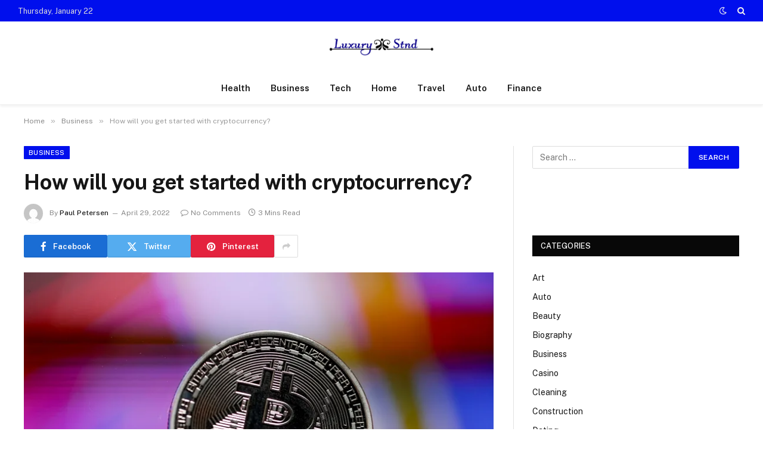

--- FILE ---
content_type: text/html; charset=UTF-8
request_url: https://luxurystnd.com/how-will-you-get-started-with-cryptocurrency/
body_size: 15380
content:

<!DOCTYPE html>
<html lang="en-US" class="s-light site-s-light">

<head>

	<meta charset="UTF-8" />
	<meta name="viewport" content="width=device-width, initial-scale=1" />
	<meta name='robots' content='index, follow, max-image-preview:large, max-snippet:-1, max-video-preview:-1' />
	<style>img:is([sizes="auto" i], [sizes^="auto," i]) { contain-intrinsic-size: 3000px 1500px }</style>
	
	<!-- This site is optimized with the Yoast SEO plugin v26.1.1 - https://yoast.com/wordpress/plugins/seo/ -->
	<title>How will you get started with cryptocurrency? - Luxury Stnd</title><link rel="preload" as="image" imagesrcset="https://luxurystnd.com/wp-content/uploads/2022/04/Untitled1-1.png" imagesizes="(max-width: 788px) 100vw, 788px" /><link rel="preload" as="font" href="https://luxurystnd.com/wp-content/themes/smart-mag/css/icons/fonts/ts-icons.woff2?v3.1" type="font/woff2" crossorigin="anonymous" />
	<link rel="canonical" href="https://luxurystnd.com/how-will-you-get-started-with-cryptocurrency/" />
	<meta property="og:locale" content="en_US" />
	<meta property="og:type" content="article" />
	<meta property="og:title" content="How will you get started with cryptocurrency? - Luxury Stnd" />
	<meta property="og:description" content="Bitpapa is a powerful source for exchanging cryptocurrency that allows users to buy, sell and trade cryptocurrencies. The platform has been meticulously built by a group of experts from the fields of science and technology, economics, and law to make crypto accessible to the general public. In order for everyone to benefit from the freedom," />
	<meta property="og:url" content="https://luxurystnd.com/how-will-you-get-started-with-cryptocurrency/" />
	<meta property="og:site_name" content="Luxury Stnd" />
	<meta property="article:published_time" content="2022-04-29T08:38:23+00:00" />
	<meta property="og:image" content="https://luxurystnd.com/wp-content/uploads/2022/04/Untitled1-1.png" />
	<meta property="og:image:width" content="929" />
	<meta property="og:image:height" content="523" />
	<meta property="og:image:type" content="image/png" />
	<meta name="author" content="Paul Petersen" />
	<meta name="twitter:card" content="summary_large_image" />
	<meta name="twitter:label1" content="Written by" />
	<meta name="twitter:data1" content="Paul Petersen" />
	<meta name="twitter:label2" content="Est. reading time" />
	<meta name="twitter:data2" content="3 minutes" />
	<script type="application/ld+json" class="yoast-schema-graph">{"@context":"https://schema.org","@graph":[{"@type":"WebPage","@id":"https://luxurystnd.com/how-will-you-get-started-with-cryptocurrency/","url":"https://luxurystnd.com/how-will-you-get-started-with-cryptocurrency/","name":"How will you get started with cryptocurrency? - Luxury Stnd","isPartOf":{"@id":"https://luxurystnd.com/#website"},"primaryImageOfPage":{"@id":"https://luxurystnd.com/how-will-you-get-started-with-cryptocurrency/#primaryimage"},"image":{"@id":"https://luxurystnd.com/how-will-you-get-started-with-cryptocurrency/#primaryimage"},"thumbnailUrl":"https://luxurystnd.com/wp-content/uploads/2022/04/Untitled1-1.png","datePublished":"2022-04-29T08:38:23+00:00","author":{"@id":"https://luxurystnd.com/#/schema/person/6810611bbd283958cec662fac9444e87"},"breadcrumb":{"@id":"https://luxurystnd.com/how-will-you-get-started-with-cryptocurrency/#breadcrumb"},"inLanguage":"en-US","potentialAction":[{"@type":"ReadAction","target":["https://luxurystnd.com/how-will-you-get-started-with-cryptocurrency/"]}]},{"@type":"ImageObject","inLanguage":"en-US","@id":"https://luxurystnd.com/how-will-you-get-started-with-cryptocurrency/#primaryimage","url":"https://luxurystnd.com/wp-content/uploads/2022/04/Untitled1-1.png","contentUrl":"https://luxurystnd.com/wp-content/uploads/2022/04/Untitled1-1.png","width":929,"height":523},{"@type":"BreadcrumbList","@id":"https://luxurystnd.com/how-will-you-get-started-with-cryptocurrency/#breadcrumb","itemListElement":[{"@type":"ListItem","position":1,"name":"Home","item":"https://luxurystnd.com/"},{"@type":"ListItem","position":2,"name":"How will you get started with cryptocurrency?"}]},{"@type":"WebSite","@id":"https://luxurystnd.com/#website","url":"https://luxurystnd.com/","name":"Luxury Stnd","description":"General Blog","potentialAction":[{"@type":"SearchAction","target":{"@type":"EntryPoint","urlTemplate":"https://luxurystnd.com/?s={search_term_string}"},"query-input":{"@type":"PropertyValueSpecification","valueRequired":true,"valueName":"search_term_string"}}],"inLanguage":"en-US"},{"@type":"Person","@id":"https://luxurystnd.com/#/schema/person/6810611bbd283958cec662fac9444e87","name":"Paul Petersen","image":{"@type":"ImageObject","inLanguage":"en-US","@id":"https://luxurystnd.com/#/schema/person/image/","url":"https://secure.gravatar.com/avatar/6b0c44aa23526cb7c7cc15d6c4e8e37b649ce4f7b88b1d57c7c0f7fa023dc1ef?s=96&d=mm&r=g","contentUrl":"https://secure.gravatar.com/avatar/6b0c44aa23526cb7c7cc15d6c4e8e37b649ce4f7b88b1d57c7c0f7fa023dc1ef?s=96&d=mm&r=g","caption":"Paul Petersen"},"url":"https://luxurystnd.com/author/paul-petersen/"}]}</script>
	<!-- / Yoast SEO plugin. -->


<link rel='dns-prefetch' href='//fonts.googleapis.com' />
<link rel="alternate" type="application/rss+xml" title="Luxury Stnd &raquo; Feed" href="https://luxurystnd.com/feed/" />
<link rel="alternate" type="application/rss+xml" title="Luxury Stnd &raquo; Comments Feed" href="https://luxurystnd.com/comments/feed/" />
<script type="text/javascript">
/* <![CDATA[ */
window._wpemojiSettings = {"baseUrl":"https:\/\/s.w.org\/images\/core\/emoji\/16.0.1\/72x72\/","ext":".png","svgUrl":"https:\/\/s.w.org\/images\/core\/emoji\/16.0.1\/svg\/","svgExt":".svg","source":{"concatemoji":"https:\/\/luxurystnd.com\/wp-includes\/js\/wp-emoji-release.min.js?ver=6.8.3"}};
/*! This file is auto-generated */
!function(s,n){var o,i,e;function c(e){try{var t={supportTests:e,timestamp:(new Date).valueOf()};sessionStorage.setItem(o,JSON.stringify(t))}catch(e){}}function p(e,t,n){e.clearRect(0,0,e.canvas.width,e.canvas.height),e.fillText(t,0,0);var t=new Uint32Array(e.getImageData(0,0,e.canvas.width,e.canvas.height).data),a=(e.clearRect(0,0,e.canvas.width,e.canvas.height),e.fillText(n,0,0),new Uint32Array(e.getImageData(0,0,e.canvas.width,e.canvas.height).data));return t.every(function(e,t){return e===a[t]})}function u(e,t){e.clearRect(0,0,e.canvas.width,e.canvas.height),e.fillText(t,0,0);for(var n=e.getImageData(16,16,1,1),a=0;a<n.data.length;a++)if(0!==n.data[a])return!1;return!0}function f(e,t,n,a){switch(t){case"flag":return n(e,"\ud83c\udff3\ufe0f\u200d\u26a7\ufe0f","\ud83c\udff3\ufe0f\u200b\u26a7\ufe0f")?!1:!n(e,"\ud83c\udde8\ud83c\uddf6","\ud83c\udde8\u200b\ud83c\uddf6")&&!n(e,"\ud83c\udff4\udb40\udc67\udb40\udc62\udb40\udc65\udb40\udc6e\udb40\udc67\udb40\udc7f","\ud83c\udff4\u200b\udb40\udc67\u200b\udb40\udc62\u200b\udb40\udc65\u200b\udb40\udc6e\u200b\udb40\udc67\u200b\udb40\udc7f");case"emoji":return!a(e,"\ud83e\udedf")}return!1}function g(e,t,n,a){var r="undefined"!=typeof WorkerGlobalScope&&self instanceof WorkerGlobalScope?new OffscreenCanvas(300,150):s.createElement("canvas"),o=r.getContext("2d",{willReadFrequently:!0}),i=(o.textBaseline="top",o.font="600 32px Arial",{});return e.forEach(function(e){i[e]=t(o,e,n,a)}),i}function t(e){var t=s.createElement("script");t.src=e,t.defer=!0,s.head.appendChild(t)}"undefined"!=typeof Promise&&(o="wpEmojiSettingsSupports",i=["flag","emoji"],n.supports={everything:!0,everythingExceptFlag:!0},e=new Promise(function(e){s.addEventListener("DOMContentLoaded",e,{once:!0})}),new Promise(function(t){var n=function(){try{var e=JSON.parse(sessionStorage.getItem(o));if("object"==typeof e&&"number"==typeof e.timestamp&&(new Date).valueOf()<e.timestamp+604800&&"object"==typeof e.supportTests)return e.supportTests}catch(e){}return null}();if(!n){if("undefined"!=typeof Worker&&"undefined"!=typeof OffscreenCanvas&&"undefined"!=typeof URL&&URL.createObjectURL&&"undefined"!=typeof Blob)try{var e="postMessage("+g.toString()+"("+[JSON.stringify(i),f.toString(),p.toString(),u.toString()].join(",")+"));",a=new Blob([e],{type:"text/javascript"}),r=new Worker(URL.createObjectURL(a),{name:"wpTestEmojiSupports"});return void(r.onmessage=function(e){c(n=e.data),r.terminate(),t(n)})}catch(e){}c(n=g(i,f,p,u))}t(n)}).then(function(e){for(var t in e)n.supports[t]=e[t],n.supports.everything=n.supports.everything&&n.supports[t],"flag"!==t&&(n.supports.everythingExceptFlag=n.supports.everythingExceptFlag&&n.supports[t]);n.supports.everythingExceptFlag=n.supports.everythingExceptFlag&&!n.supports.flag,n.DOMReady=!1,n.readyCallback=function(){n.DOMReady=!0}}).then(function(){return e}).then(function(){var e;n.supports.everything||(n.readyCallback(),(e=n.source||{}).concatemoji?t(e.concatemoji):e.wpemoji&&e.twemoji&&(t(e.twemoji),t(e.wpemoji)))}))}((window,document),window._wpemojiSettings);
/* ]]> */
</script>
<style id='wp-emoji-styles-inline-css' type='text/css'>

	img.wp-smiley, img.emoji {
		display: inline !important;
		border: none !important;
		box-shadow: none !important;
		height: 1em !important;
		width: 1em !important;
		margin: 0 0.07em !important;
		vertical-align: -0.1em !important;
		background: none !important;
		padding: 0 !important;
	}
</style>
<link rel='stylesheet' id='wp-block-library-css' href='https://luxurystnd.com/wp-includes/css/dist/block-library/style.min.css?ver=6.8.3' type='text/css' media='all' />
<style id='classic-theme-styles-inline-css' type='text/css'>
/*! This file is auto-generated */
.wp-block-button__link{color:#fff;background-color:#32373c;border-radius:9999px;box-shadow:none;text-decoration:none;padding:calc(.667em + 2px) calc(1.333em + 2px);font-size:1.125em}.wp-block-file__button{background:#32373c;color:#fff;text-decoration:none}
</style>
<style id='global-styles-inline-css' type='text/css'>
:root{--wp--preset--aspect-ratio--square: 1;--wp--preset--aspect-ratio--4-3: 4/3;--wp--preset--aspect-ratio--3-4: 3/4;--wp--preset--aspect-ratio--3-2: 3/2;--wp--preset--aspect-ratio--2-3: 2/3;--wp--preset--aspect-ratio--16-9: 16/9;--wp--preset--aspect-ratio--9-16: 9/16;--wp--preset--color--black: #000000;--wp--preset--color--cyan-bluish-gray: #abb8c3;--wp--preset--color--white: #ffffff;--wp--preset--color--pale-pink: #f78da7;--wp--preset--color--vivid-red: #cf2e2e;--wp--preset--color--luminous-vivid-orange: #ff6900;--wp--preset--color--luminous-vivid-amber: #fcb900;--wp--preset--color--light-green-cyan: #7bdcb5;--wp--preset--color--vivid-green-cyan: #00d084;--wp--preset--color--pale-cyan-blue: #8ed1fc;--wp--preset--color--vivid-cyan-blue: #0693e3;--wp--preset--color--vivid-purple: #9b51e0;--wp--preset--gradient--vivid-cyan-blue-to-vivid-purple: linear-gradient(135deg,rgba(6,147,227,1) 0%,rgb(155,81,224) 100%);--wp--preset--gradient--light-green-cyan-to-vivid-green-cyan: linear-gradient(135deg,rgb(122,220,180) 0%,rgb(0,208,130) 100%);--wp--preset--gradient--luminous-vivid-amber-to-luminous-vivid-orange: linear-gradient(135deg,rgba(252,185,0,1) 0%,rgba(255,105,0,1) 100%);--wp--preset--gradient--luminous-vivid-orange-to-vivid-red: linear-gradient(135deg,rgba(255,105,0,1) 0%,rgb(207,46,46) 100%);--wp--preset--gradient--very-light-gray-to-cyan-bluish-gray: linear-gradient(135deg,rgb(238,238,238) 0%,rgb(169,184,195) 100%);--wp--preset--gradient--cool-to-warm-spectrum: linear-gradient(135deg,rgb(74,234,220) 0%,rgb(151,120,209) 20%,rgb(207,42,186) 40%,rgb(238,44,130) 60%,rgb(251,105,98) 80%,rgb(254,248,76) 100%);--wp--preset--gradient--blush-light-purple: linear-gradient(135deg,rgb(255,206,236) 0%,rgb(152,150,240) 100%);--wp--preset--gradient--blush-bordeaux: linear-gradient(135deg,rgb(254,205,165) 0%,rgb(254,45,45) 50%,rgb(107,0,62) 100%);--wp--preset--gradient--luminous-dusk: linear-gradient(135deg,rgb(255,203,112) 0%,rgb(199,81,192) 50%,rgb(65,88,208) 100%);--wp--preset--gradient--pale-ocean: linear-gradient(135deg,rgb(255,245,203) 0%,rgb(182,227,212) 50%,rgb(51,167,181) 100%);--wp--preset--gradient--electric-grass: linear-gradient(135deg,rgb(202,248,128) 0%,rgb(113,206,126) 100%);--wp--preset--gradient--midnight: linear-gradient(135deg,rgb(2,3,129) 0%,rgb(40,116,252) 100%);--wp--preset--font-size--small: 13px;--wp--preset--font-size--medium: 20px;--wp--preset--font-size--large: 36px;--wp--preset--font-size--x-large: 42px;--wp--preset--spacing--20: 0.44rem;--wp--preset--spacing--30: 0.67rem;--wp--preset--spacing--40: 1rem;--wp--preset--spacing--50: 1.5rem;--wp--preset--spacing--60: 2.25rem;--wp--preset--spacing--70: 3.38rem;--wp--preset--spacing--80: 5.06rem;--wp--preset--shadow--natural: 6px 6px 9px rgba(0, 0, 0, 0.2);--wp--preset--shadow--deep: 12px 12px 50px rgba(0, 0, 0, 0.4);--wp--preset--shadow--sharp: 6px 6px 0px rgba(0, 0, 0, 0.2);--wp--preset--shadow--outlined: 6px 6px 0px -3px rgba(255, 255, 255, 1), 6px 6px rgba(0, 0, 0, 1);--wp--preset--shadow--crisp: 6px 6px 0px rgba(0, 0, 0, 1);}:where(.is-layout-flex){gap: 0.5em;}:where(.is-layout-grid){gap: 0.5em;}body .is-layout-flex{display: flex;}.is-layout-flex{flex-wrap: wrap;align-items: center;}.is-layout-flex > :is(*, div){margin: 0;}body .is-layout-grid{display: grid;}.is-layout-grid > :is(*, div){margin: 0;}:where(.wp-block-columns.is-layout-flex){gap: 2em;}:where(.wp-block-columns.is-layout-grid){gap: 2em;}:where(.wp-block-post-template.is-layout-flex){gap: 1.25em;}:where(.wp-block-post-template.is-layout-grid){gap: 1.25em;}.has-black-color{color: var(--wp--preset--color--black) !important;}.has-cyan-bluish-gray-color{color: var(--wp--preset--color--cyan-bluish-gray) !important;}.has-white-color{color: var(--wp--preset--color--white) !important;}.has-pale-pink-color{color: var(--wp--preset--color--pale-pink) !important;}.has-vivid-red-color{color: var(--wp--preset--color--vivid-red) !important;}.has-luminous-vivid-orange-color{color: var(--wp--preset--color--luminous-vivid-orange) !important;}.has-luminous-vivid-amber-color{color: var(--wp--preset--color--luminous-vivid-amber) !important;}.has-light-green-cyan-color{color: var(--wp--preset--color--light-green-cyan) !important;}.has-vivid-green-cyan-color{color: var(--wp--preset--color--vivid-green-cyan) !important;}.has-pale-cyan-blue-color{color: var(--wp--preset--color--pale-cyan-blue) !important;}.has-vivid-cyan-blue-color{color: var(--wp--preset--color--vivid-cyan-blue) !important;}.has-vivid-purple-color{color: var(--wp--preset--color--vivid-purple) !important;}.has-black-background-color{background-color: var(--wp--preset--color--black) !important;}.has-cyan-bluish-gray-background-color{background-color: var(--wp--preset--color--cyan-bluish-gray) !important;}.has-white-background-color{background-color: var(--wp--preset--color--white) !important;}.has-pale-pink-background-color{background-color: var(--wp--preset--color--pale-pink) !important;}.has-vivid-red-background-color{background-color: var(--wp--preset--color--vivid-red) !important;}.has-luminous-vivid-orange-background-color{background-color: var(--wp--preset--color--luminous-vivid-orange) !important;}.has-luminous-vivid-amber-background-color{background-color: var(--wp--preset--color--luminous-vivid-amber) !important;}.has-light-green-cyan-background-color{background-color: var(--wp--preset--color--light-green-cyan) !important;}.has-vivid-green-cyan-background-color{background-color: var(--wp--preset--color--vivid-green-cyan) !important;}.has-pale-cyan-blue-background-color{background-color: var(--wp--preset--color--pale-cyan-blue) !important;}.has-vivid-cyan-blue-background-color{background-color: var(--wp--preset--color--vivid-cyan-blue) !important;}.has-vivid-purple-background-color{background-color: var(--wp--preset--color--vivid-purple) !important;}.has-black-border-color{border-color: var(--wp--preset--color--black) !important;}.has-cyan-bluish-gray-border-color{border-color: var(--wp--preset--color--cyan-bluish-gray) !important;}.has-white-border-color{border-color: var(--wp--preset--color--white) !important;}.has-pale-pink-border-color{border-color: var(--wp--preset--color--pale-pink) !important;}.has-vivid-red-border-color{border-color: var(--wp--preset--color--vivid-red) !important;}.has-luminous-vivid-orange-border-color{border-color: var(--wp--preset--color--luminous-vivid-orange) !important;}.has-luminous-vivid-amber-border-color{border-color: var(--wp--preset--color--luminous-vivid-amber) !important;}.has-light-green-cyan-border-color{border-color: var(--wp--preset--color--light-green-cyan) !important;}.has-vivid-green-cyan-border-color{border-color: var(--wp--preset--color--vivid-green-cyan) !important;}.has-pale-cyan-blue-border-color{border-color: var(--wp--preset--color--pale-cyan-blue) !important;}.has-vivid-cyan-blue-border-color{border-color: var(--wp--preset--color--vivid-cyan-blue) !important;}.has-vivid-purple-border-color{border-color: var(--wp--preset--color--vivid-purple) !important;}.has-vivid-cyan-blue-to-vivid-purple-gradient-background{background: var(--wp--preset--gradient--vivid-cyan-blue-to-vivid-purple) !important;}.has-light-green-cyan-to-vivid-green-cyan-gradient-background{background: var(--wp--preset--gradient--light-green-cyan-to-vivid-green-cyan) !important;}.has-luminous-vivid-amber-to-luminous-vivid-orange-gradient-background{background: var(--wp--preset--gradient--luminous-vivid-amber-to-luminous-vivid-orange) !important;}.has-luminous-vivid-orange-to-vivid-red-gradient-background{background: var(--wp--preset--gradient--luminous-vivid-orange-to-vivid-red) !important;}.has-very-light-gray-to-cyan-bluish-gray-gradient-background{background: var(--wp--preset--gradient--very-light-gray-to-cyan-bluish-gray) !important;}.has-cool-to-warm-spectrum-gradient-background{background: var(--wp--preset--gradient--cool-to-warm-spectrum) !important;}.has-blush-light-purple-gradient-background{background: var(--wp--preset--gradient--blush-light-purple) !important;}.has-blush-bordeaux-gradient-background{background: var(--wp--preset--gradient--blush-bordeaux) !important;}.has-luminous-dusk-gradient-background{background: var(--wp--preset--gradient--luminous-dusk) !important;}.has-pale-ocean-gradient-background{background: var(--wp--preset--gradient--pale-ocean) !important;}.has-electric-grass-gradient-background{background: var(--wp--preset--gradient--electric-grass) !important;}.has-midnight-gradient-background{background: var(--wp--preset--gradient--midnight) !important;}.has-small-font-size{font-size: var(--wp--preset--font-size--small) !important;}.has-medium-font-size{font-size: var(--wp--preset--font-size--medium) !important;}.has-large-font-size{font-size: var(--wp--preset--font-size--large) !important;}.has-x-large-font-size{font-size: var(--wp--preset--font-size--x-large) !important;}
:where(.wp-block-post-template.is-layout-flex){gap: 1.25em;}:where(.wp-block-post-template.is-layout-grid){gap: 1.25em;}
:where(.wp-block-columns.is-layout-flex){gap: 2em;}:where(.wp-block-columns.is-layout-grid){gap: 2em;}
:root :where(.wp-block-pullquote){font-size: 1.5em;line-height: 1.6;}
</style>
<link rel='stylesheet' id='smartmag-core-css' href='https://luxurystnd.com/wp-content/themes/smart-mag/style.css?ver=10.2.1' type='text/css' media='all' />
<style id='smartmag-core-inline-css' type='text/css'>
:root { --c-main: #000fed;
--c-main-rgb: 0,15,237; }
.smart-head-main { --c-shadow: rgba(0,0,0,0.05); }
.smart-head-main .smart-head-top { --head-h: 36px; background-color: var(--c-main); }
.smart-head-main .smart-head-mid { --head-h: 85px; }
.smart-head-main .smart-head-bot { border-top-width: 0px; }
.s-light .navigation { --c-nav-blip: #353535; }
.s-dark .navigation-small { --c-nav: rgba(255,255,255,0.92); --c-nav-hov: #fff; }
.smart-head-main .spc-social { --c-spc-social: #fff; --c-spc-social-hov: #f2f2f2; }
.smart-head-main .search-icon:hover { color: #f2f2f2; }
.smart-head-main .scheme-switcher a:hover { color: #f2f2f2; }


</style>
<link rel='stylesheet' id='smartmag-fonts-css' href='https://fonts.googleapis.com/css?family=Public+Sans%3A400%2C400i%2C500%2C600%2C700' type='text/css' media='all' />
<link rel='stylesheet' id='smartmag-magnific-popup-css' href='https://luxurystnd.com/wp-content/themes/smart-mag/css/lightbox.css?ver=10.2.1' type='text/css' media='all' />
<link rel='stylesheet' id='smartmag-icons-css' href='https://luxurystnd.com/wp-content/themes/smart-mag/css/icons/icons.css?ver=10.2.1' type='text/css' media='all' />
<script type="text/javascript" id="smartmag-lazy-inline-js-after">
/* <![CDATA[ */
/**
 * @copyright ThemeSphere
 * @preserve
 */
var BunyadLazy={};BunyadLazy.load=function(){function a(e,n){var t={};e.dataset.bgset&&e.dataset.sizes?(t.sizes=e.dataset.sizes,t.srcset=e.dataset.bgset):t.src=e.dataset.bgsrc,function(t){var a=t.dataset.ratio;if(0<a){const e=t.parentElement;if(e.classList.contains("media-ratio")){const n=e.style;n.getPropertyValue("--a-ratio")||(n.paddingBottom=100/a+"%")}}}(e);var a,o=document.createElement("img");for(a in o.onload=function(){var t="url('"+(o.currentSrc||o.src)+"')",a=e.style;a.backgroundImage!==t&&requestAnimationFrame(()=>{a.backgroundImage=t,n&&n()}),o.onload=null,o.onerror=null,o=null},o.onerror=o.onload,t)o.setAttribute(a,t[a]);o&&o.complete&&0<o.naturalWidth&&o.onload&&o.onload()}function e(t){t.dataset.loaded||a(t,()=>{document.dispatchEvent(new Event("lazyloaded")),t.dataset.loaded=1})}function n(t){"complete"===document.readyState?t():window.addEventListener("load",t)}return{initEarly:function(){var t,a=()=>{document.querySelectorAll(".img.bg-cover:not(.lazyload)").forEach(e)};"complete"!==document.readyState?(t=setInterval(a,150),n(()=>{a(),clearInterval(t)})):a()},callOnLoad:n,initBgImages:function(t){t&&n(()=>{document.querySelectorAll(".img.bg-cover").forEach(e)})},bgLoad:a}}(),BunyadLazy.load.initEarly();
/* ]]> */
</script>
<script type="text/javascript" src="https://luxurystnd.com/wp-includes/js/jquery/jquery.min.js?ver=3.7.1" id="jquery-core-js"></script>
<script type="text/javascript" src="https://luxurystnd.com/wp-includes/js/jquery/jquery-migrate.min.js?ver=3.4.1" id="jquery-migrate-js"></script>
<link rel="https://api.w.org/" href="https://luxurystnd.com/wp-json/" /><link rel="alternate" title="JSON" type="application/json" href="https://luxurystnd.com/wp-json/wp/v2/posts/7226" /><link rel="EditURI" type="application/rsd+xml" title="RSD" href="https://luxurystnd.com/xmlrpc.php?rsd" />
<meta name="generator" content="WordPress 6.8.3" />
<link rel='shortlink' href='https://luxurystnd.com/?p=7226' />
<link rel="alternate" title="oEmbed (JSON)" type="application/json+oembed" href="https://luxurystnd.com/wp-json/oembed/1.0/embed?url=https%3A%2F%2Fluxurystnd.com%2Fhow-will-you-get-started-with-cryptocurrency%2F" />
<link rel="alternate" title="oEmbed (XML)" type="text/xml+oembed" href="https://luxurystnd.com/wp-json/oembed/1.0/embed?url=https%3A%2F%2Fluxurystnd.com%2Fhow-will-you-get-started-with-cryptocurrency%2F&#038;format=xml" />

		<script>
		var BunyadSchemeKey = 'bunyad-scheme';
		(() => {
			const d = document.documentElement;
			const c = d.classList;
			var scheme = localStorage.getItem(BunyadSchemeKey);
			
			if (scheme) {
				d.dataset.origClass = c;
				scheme === 'dark' ? c.remove('s-light', 'site-s-light') : c.remove('s-dark', 'site-s-dark');
				c.add('site-s-' + scheme, 's-' + scheme);
			}
		})();
		</script>
		<meta name="generator" content="Elementor 3.28.3; features: additional_custom_breakpoints, e_local_google_fonts; settings: css_print_method-external, google_font-enabled, font_display-auto">
			<style>
				.e-con.e-parent:nth-of-type(n+4):not(.e-lazyloaded):not(.e-no-lazyload),
				.e-con.e-parent:nth-of-type(n+4):not(.e-lazyloaded):not(.e-no-lazyload) * {
					background-image: none !important;
				}
				@media screen and (max-height: 1024px) {
					.e-con.e-parent:nth-of-type(n+3):not(.e-lazyloaded):not(.e-no-lazyload),
					.e-con.e-parent:nth-of-type(n+3):not(.e-lazyloaded):not(.e-no-lazyload) * {
						background-image: none !important;
					}
				}
				@media screen and (max-height: 640px) {
					.e-con.e-parent:nth-of-type(n+2):not(.e-lazyloaded):not(.e-no-lazyload),
					.e-con.e-parent:nth-of-type(n+2):not(.e-lazyloaded):not(.e-no-lazyload) * {
						background-image: none !important;
					}
				}
			</style>
			<link rel="icon" href="https://luxurystnd.com/wp-content/uploads/2019/09/cropped-luxury-stnd-f-32x32.png" sizes="32x32" />
<link rel="icon" href="https://luxurystnd.com/wp-content/uploads/2019/09/cropped-luxury-stnd-f-192x192.png" sizes="192x192" />
<link rel="apple-touch-icon" href="https://luxurystnd.com/wp-content/uploads/2019/09/cropped-luxury-stnd-f-180x180.png" />
<meta name="msapplication-TileImage" content="https://luxurystnd.com/wp-content/uploads/2019/09/cropped-luxury-stnd-f-270x270.png" />


</head>

<body class="wp-singular post-template-default single single-post postid-7226 single-format-standard wp-theme-smart-mag right-sidebar post-layout-modern post-cat-2 has-lb has-lb-sm ts-img-hov-fade has-sb-sep layout-normal elementor-default elementor-kit-8349">



<div class="main-wrap">

	
<div class="off-canvas-backdrop"></div>
<div class="mobile-menu-container off-canvas hide-menu-lg" id="off-canvas">

	<div class="off-canvas-head">
		<a href="#" class="close">
			<span class="visuallyhidden">Close Menu</span>
			<i class="tsi tsi-times"></i>
		</a>

		<div class="ts-logo">
					</div>
	</div>

	<div class="off-canvas-content">

		
			<ul id="menu-top" class="mobile-menu"><li id="menu-item-8378" class="menu-item menu-item-type-post_type menu-item-object-page menu-item-home menu-item-8378"><a href="https://luxurystnd.com/">Home</a></li>
<li id="menu-item-8380" class="menu-item menu-item-type-post_type menu-item-object-page menu-item-8380"><a href="https://luxurystnd.com/contact-us/">Contact Us</a></li>
<li id="menu-item-8379" class="menu-item menu-item-type-post_type menu-item-object-page menu-item-8379"><a href="https://luxurystnd.com/about-us/">About us</a></li>
</ul>
		
		
		
		<div class="spc-social-block spc-social spc-social-b smart-head-social">
		
			
				<a href="#" class="link service s-facebook" target="_blank" rel="nofollow noopener">
					<i class="icon tsi tsi-facebook"></i>					<span class="visuallyhidden">Facebook</span>
				</a>
									
			
				<a href="#" class="link service s-twitter" target="_blank" rel="nofollow noopener">
					<i class="icon tsi tsi-twitter"></i>					<span class="visuallyhidden">X (Twitter)</span>
				</a>
									
			
				<a href="#" class="link service s-instagram" target="_blank" rel="nofollow noopener">
					<i class="icon tsi tsi-instagram"></i>					<span class="visuallyhidden">Instagram</span>
				</a>
									
			
		</div>

		
	</div>

</div>
<div class="smart-head smart-head-a smart-head-main" id="smart-head">
	
	<div class="smart-head-row smart-head-top s-dark smart-head-row-full">

		<div class="inner full">

							
				<div class="items items-left ">
				
<span class="h-date">
	Thursday, January 22</span>				</div>

							
				<div class="items items-center empty">
								</div>

							
				<div class="items items-right ">
				
<div class="scheme-switcher has-icon-only">
	<a href="#" class="toggle is-icon toggle-dark" title="Switch to Dark Design - easier on eyes.">
		<i class="icon tsi tsi-moon"></i>
	</a>
	<a href="#" class="toggle is-icon toggle-light" title="Switch to Light Design.">
		<i class="icon tsi tsi-bright"></i>
	</a>
</div>

	<a href="#" class="search-icon has-icon-only is-icon" title="Search">
		<i class="tsi tsi-search"></i>
	</a>

				</div>

						
		</div>
	</div>

	
	<div class="smart-head-row smart-head-mid smart-head-row-3 is-light smart-head-row-full">

		<div class="inner full">

							
				<div class="items items-left empty">
								</div>

							
				<div class="items items-center ">
					<a href="https://luxurystnd.com/" title="Luxury Stnd" rel="home" class="logo-link ts-logo logo-is-image">
		<span>
			
				
					<img src="https://luxurystnd.com/wp-content/uploads/2019/09/luxury-stnd.png" class="logo-image" alt="Luxury Stnd" width="903" height="280"/>
									 
					</span>
	</a>				</div>

							
				<div class="items items-right empty">
								</div>

						
		</div>
	</div>

	
	<div class="smart-head-row smart-head-bot smart-head-row-3 is-light has-center-nav smart-head-row-full">

		<div class="inner full">

							
				<div class="items items-left empty">
								</div>

							
				<div class="items items-center ">
					<div class="nav-wrap">
		<nav class="navigation navigation-main nav-hov-a">
			<ul id="menu-home" class="menu"><li id="menu-item-8371" class="menu-item menu-item-type-taxonomy menu-item-object-category menu-cat-4 menu-item-8371"><a href="https://luxurystnd.com/category/health/">Health</a></li>
<li id="menu-item-8372" class="menu-item menu-item-type-taxonomy menu-item-object-category current-post-ancestor current-menu-parent current-post-parent menu-cat-2 menu-item-8372"><a href="https://luxurystnd.com/category/business/">Business</a></li>
<li id="menu-item-8373" class="menu-item menu-item-type-taxonomy menu-item-object-category menu-cat-3 menu-item-8373"><a href="https://luxurystnd.com/category/tech/">Tech</a></li>
<li id="menu-item-8370" class="menu-item menu-item-type-taxonomy menu-item-object-category menu-cat-6 menu-item-8370"><a href="https://luxurystnd.com/category/home/">Home</a></li>
<li id="menu-item-8374" class="menu-item menu-item-type-taxonomy menu-item-object-category menu-cat-5 menu-item-8374"><a href="https://luxurystnd.com/category/travel/">Travel</a></li>
<li id="menu-item-8375" class="menu-item menu-item-type-taxonomy menu-item-object-category menu-cat-94 menu-item-8375"><a href="https://luxurystnd.com/category/auto/">Auto</a></li>
<li id="menu-item-8376" class="menu-item menu-item-type-taxonomy menu-item-object-category menu-cat-130 menu-item-8376"><a href="https://luxurystnd.com/category/finance/">Finance</a></li>
</ul>		</nav>
	</div>
				</div>

							
				<div class="items items-right empty">
								</div>

						
		</div>
	</div>

	</div>
<div class="smart-head smart-head-a smart-head-mobile" id="smart-head-mobile" data-sticky="mid" data-sticky-type="smart" data-sticky-full>
	
	<div class="smart-head-row smart-head-mid smart-head-row-3 is-light smart-head-row-full">

		<div class="inner wrap">

							
				<div class="items items-left empty">
								</div>

							
				<div class="items items-center ">
					<a href="https://luxurystnd.com/" title="Luxury Stnd" rel="home" class="logo-link ts-logo logo-is-image">
		<span>
			
				
					<img src="https://luxurystnd.com/wp-content/uploads/2019/09/luxury-stnd.png" class="logo-image" alt="Luxury Stnd" width="903" height="280"/>
									 
					</span>
	</a>				</div>

							
				<div class="items items-right ">
				
<div class="scheme-switcher has-icon-only">
	<a href="#" class="toggle is-icon toggle-dark" title="Switch to Dark Design - easier on eyes.">
		<i class="icon tsi tsi-moon"></i>
	</a>
	<a href="#" class="toggle is-icon toggle-light" title="Switch to Light Design.">
		<i class="icon tsi tsi-bright"></i>
	</a>
</div>

	<a href="#" class="search-icon has-icon-only is-icon" title="Search">
		<i class="tsi tsi-search"></i>
	</a>

				</div>

						
		</div>
	</div>

	</div>
<nav class="breadcrumbs is-full-width breadcrumbs-a" id="breadcrumb"><div class="inner ts-contain "><span><a href="https://luxurystnd.com/"><span>Home</span></a></span><span class="delim">&raquo;</span><span><a href="https://luxurystnd.com/category/business/"><span>Business</span></a></span><span class="delim">&raquo;</span><span class="current">How will you get started with cryptocurrency?</span></div></nav>
<div class="main ts-contain cf right-sidebar">
	
		

<div class="ts-row">
	<div class="col-8 main-content s-post-contain">

					<div class="the-post-header s-head-modern s-head-modern-a">
	<div class="post-meta post-meta-a post-meta-left post-meta-single has-below"><div class="post-meta-items meta-above"><span class="meta-item cat-labels">
						
						<a href="https://luxurystnd.com/category/business/" class="category term-color-2" rel="category">Business</a>
					</span>
					</div><h1 class="is-title post-title">How will you get started with cryptocurrency?</h1><div class="post-meta-items meta-below has-author-img"><span class="meta-item post-author has-img"><img alt='Paul Petersen' src='https://secure.gravatar.com/avatar/6b0c44aa23526cb7c7cc15d6c4e8e37b649ce4f7b88b1d57c7c0f7fa023dc1ef?s=32&#038;d=mm&#038;r=g' srcset='https://secure.gravatar.com/avatar/6b0c44aa23526cb7c7cc15d6c4e8e37b649ce4f7b88b1d57c7c0f7fa023dc1ef?s=64&#038;d=mm&#038;r=g 2x' class='avatar avatar-32 photo' height='32' width='32' decoding='async'/><span class="by">By</span> <a href="https://luxurystnd.com/author/paul-petersen/" title="Posts by Paul Petersen" rel="author">Paul Petersen</a></span><span class="meta-item has-next-icon date"><time class="post-date" datetime="2022-04-29T08:38:23+00:00">April 29, 2022</time></span><span class="has-next-icon meta-item comments has-icon"><a href="https://luxurystnd.com/how-will-you-get-started-with-cryptocurrency/#respond"><i class="tsi tsi-comment-o"></i>No Comments</a></span><span class="meta-item read-time has-icon"><i class="tsi tsi-clock"></i>3 Mins Read</span></div></div>
	<div class="post-share post-share-b spc-social-colors  post-share-b1">

				
		
				
			<a href="https://www.facebook.com/sharer.php?u=https%3A%2F%2Fluxurystnd.com%2Fhow-will-you-get-started-with-cryptocurrency%2F" class="cf service s-facebook service-lg" 
				title="Share on Facebook" target="_blank" rel="nofollow noopener">
				<i class="tsi tsi-facebook"></i>
				<span class="label">Facebook</span>
							</a>
				
				
			<a href="https://twitter.com/intent/tweet?url=https%3A%2F%2Fluxurystnd.com%2Fhow-will-you-get-started-with-cryptocurrency%2F&#038;text=How%20will%20you%20get%20started%20with%20cryptocurrency%3F" class="cf service s-twitter service-lg" 
				title="Share on X (Twitter)" target="_blank" rel="nofollow noopener">
				<i class="tsi tsi-twitter"></i>
				<span class="label">Twitter</span>
							</a>
				
				
			<a href="https://pinterest.com/pin/create/button/?url=https%3A%2F%2Fluxurystnd.com%2Fhow-will-you-get-started-with-cryptocurrency%2F&#038;media=https%3A%2F%2Fluxurystnd.com%2Fwp-content%2Fuploads%2F2022%2F04%2FUntitled1-1.png&#038;description=How%20will%20you%20get%20started%20with%20cryptocurrency%3F" class="cf service s-pinterest service-lg" 
				title="Share on Pinterest" target="_blank" rel="nofollow noopener">
				<i class="tsi tsi-pinterest"></i>
				<span class="label">Pinterest</span>
							</a>
				
				
			<a href="https://www.linkedin.com/shareArticle?mini=true&#038;url=https%3A%2F%2Fluxurystnd.com%2Fhow-will-you-get-started-with-cryptocurrency%2F" class="cf service s-linkedin service-sm" 
				title="Share on LinkedIn" target="_blank" rel="nofollow noopener">
				<i class="tsi tsi-linkedin"></i>
				<span class="label">LinkedIn</span>
							</a>
				
				
			<a href="https://www.tumblr.com/share/link?url=https%3A%2F%2Fluxurystnd.com%2Fhow-will-you-get-started-with-cryptocurrency%2F&#038;name=How%20will%20you%20get%20started%20with%20cryptocurrency%3F" class="cf service s-tumblr service-sm" 
				title="Share on Tumblr" target="_blank" rel="nofollow noopener">
				<i class="tsi tsi-tumblr"></i>
				<span class="label">Tumblr</span>
							</a>
				
				
			<a href="mailto:?subject=How%20will%20you%20get%20started%20with%20cryptocurrency%3F&#038;body=https%3A%2F%2Fluxurystnd.com%2Fhow-will-you-get-started-with-cryptocurrency%2F" class="cf service s-email service-sm" 
				title="Share via Email" target="_blank" rel="nofollow noopener">
				<i class="tsi tsi-envelope-o"></i>
				<span class="label">Email</span>
							</a>
				
		
				
					<a href="#" class="show-more" title="Show More Social Sharing"><i class="tsi tsi-share"></i></a>
		
				
	</div>

	
	
</div>		
					<div class="single-featured">	
	<div class="featured">
				
			<a href="https://luxurystnd.com/wp-content/uploads/2022/04/Untitled1-1.png" class="image-link media-ratio ar-bunyad-main" title="How will you get started with cryptocurrency?"><img width="788" height="515" src="https://luxurystnd.com/wp-content/uploads/2022/04/Untitled1-1.png" class="attachment-bunyad-main size-bunyad-main no-lazy skip-lazy wp-post-image" alt="" sizes="(max-width: 788px) 100vw, 788px" title="How will you get started with cryptocurrency?" decoding="async" /></a>		
						
			</div>

	</div>
		
		<div class="the-post s-post-modern">

			<article id="post-7226" class="post-7226 post type-post status-publish format-standard has-post-thumbnail category-business">
				
<div class="post-content-wrap has-share-float">
						<div class="post-share-float share-float-b is-hidden spc-social-colors spc-social-colored">
	<div class="inner">
					<span class="share-text">Share</span>
		
		<div class="services">
					
				
			<a href="https://www.facebook.com/sharer.php?u=https%3A%2F%2Fluxurystnd.com%2Fhow-will-you-get-started-with-cryptocurrency%2F" class="cf service s-facebook" target="_blank" title="Facebook" rel="nofollow noopener">
				<i class="tsi tsi-facebook"></i>
				<span class="label">Facebook</span>

							</a>
				
				
			<a href="https://twitter.com/intent/tweet?url=https%3A%2F%2Fluxurystnd.com%2Fhow-will-you-get-started-with-cryptocurrency%2F&text=How%20will%20you%20get%20started%20with%20cryptocurrency%3F" class="cf service s-twitter" target="_blank" title="Twitter" rel="nofollow noopener">
				<i class="tsi tsi-twitter"></i>
				<span class="label">Twitter</span>

							</a>
				
				
			<a href="https://www.linkedin.com/shareArticle?mini=true&url=https%3A%2F%2Fluxurystnd.com%2Fhow-will-you-get-started-with-cryptocurrency%2F" class="cf service s-linkedin" target="_blank" title="LinkedIn" rel="nofollow noopener">
				<i class="tsi tsi-linkedin"></i>
				<span class="label">LinkedIn</span>

							</a>
				
				
			<a href="https://pinterest.com/pin/create/button/?url=https%3A%2F%2Fluxurystnd.com%2Fhow-will-you-get-started-with-cryptocurrency%2F&media=https%3A%2F%2Fluxurystnd.com%2Fwp-content%2Fuploads%2F2022%2F04%2FUntitled1-1.png&description=How%20will%20you%20get%20started%20with%20cryptocurrency%3F" class="cf service s-pinterest" target="_blank" title="Pinterest" rel="nofollow noopener">
				<i class="tsi tsi-pinterest-p"></i>
				<span class="label">Pinterest</span>

							</a>
				
				
			<a href="mailto:?subject=How%20will%20you%20get%20started%20with%20cryptocurrency%3F&body=https%3A%2F%2Fluxurystnd.com%2Fhow-will-you-get-started-with-cryptocurrency%2F" class="cf service s-email" target="_blank" title="Email" rel="nofollow noopener">
				<i class="tsi tsi-envelope-o"></i>
				<span class="label">Email</span>

							</a>
				
		
					
		</div>
	</div>		
</div>
			
	<div class="post-content cf entry-content content-spacious">

		
				
		<p>Bitpapa is a powerful source for exchanging cryptocurrency that allows users to buy, sell and trade cryptocurrencies. The platform has been meticulously built by a group of experts from the fields of science and technology, economics, and law to make crypto accessible to the general public. In order for everyone to benefit from the freedom, transparency, and compliance they represent. <a href="https://bitpapa.com/"><strong>https://bitpapa.com/</strong></a>  can be used on both PC and mobile devices to store your coins.</p>
<p><strong>Why did you go with bitpapa?</strong></p>
<p>Bitpapa has several features and benefits, including:</p>
<ul>
<li>The list is constantly increasing in cryptocurrencies. Bitpapa is committed to updating new listings for all the most outstanding coins.</li>
<li>Speed ​​– Signing up for a bitpapa account takes only a few minutes, and you can start trading in seconds.</li>
<li>No hidden fees or costs</li>
<li>There are various payment options.</li>
<li>It has a highly secure wallet for storing your coins as well as sending or receiving payments.</li>
<li>Bitpapa is a fully licensed service. regulated by the government and according to the law</li>
<li>This site offers two-factor authentication (2FA) so you can stored securely in your offline wallet.</li>
<li>Customer service and exchanges are accessible in various languages.</li>
<li>You can trade anytime, anywhere with the platform available for desktop, Android, and iOS.</li>
</ul>
<p><strong>How will you get started with bitpapa online crypto platform?</strong></p>
<p><strong>Create an account:</strong></p>
<p>To create a unique account, just fill out the registration form. Then, just click the &#8220;start&#8221; button in the top right corner of the <a href="https://bitpapa.com/buy">website</a>.</p>
<p>Click &#8220;Create Account&#8221; after checking the box to indicate that you are over 18 and agree to the terms of the agreement, including the privacy statement. After that, you will receive an email with a link that you must click to verify your email account. Next, you will be taken to a screen where you have to enter your phone number. Next, enter the OTP you should have received by SMS after pressing the &#8220;Send Code&#8221; button. Finally, you have successfully created your bitpapa username when selecting &#8220;Confirm.&#8221;</p>
<p><strong>Verify your identity:</strong></p>
<p>You will need to verify your identity before you can exchange bitcoins, which only takes a few seconds. In your user profile, click the &#8220;Start Authentication Process&#8221; button, type your location, and click &#8220;Next.&#8221;</p>
<p>Then select your country and the type of ID you want to use for verification. Next, click “Continue on Your Phone” to take a picture using your phone, then click “Confirm and Continue.” make sure your webcam can see your face, then click “Submit” and complete the instructions on the screen. The identity verification process must be completed. It usually takes a few minutes.</p>
<p><strong>Add money to your account:</strong></p>
<p>After your registration has been verified, you can buy cryptocurrencies directly to someone&#8217;s credit or debit account. To do this, log in and go to the top right of the screen to the &#8220;Submit&#8221; button, which will display various deposit options. If you select SEPA, you will receive the necessary information for bank transfer. After that, go to your internet transactions and set up an exchange using bitpapa bank account information.</p>

				
		
		
		
	</div>
</div>
	
			</article>

			
	
	<div class="post-share-bot">
		<span class="info">Share.</span>
		
		<span class="share-links spc-social spc-social-colors spc-social-bg">

			
			
				<a href="https://www.facebook.com/sharer.php?u=https%3A%2F%2Fluxurystnd.com%2Fhow-will-you-get-started-with-cryptocurrency%2F" class="service s-facebook tsi tsi-facebook" 
					title="Share on Facebook" target="_blank" rel="nofollow noopener">
					<span class="visuallyhidden">Facebook</span>

									</a>
					
			
				<a href="https://twitter.com/intent/tweet?url=https%3A%2F%2Fluxurystnd.com%2Fhow-will-you-get-started-with-cryptocurrency%2F&#038;text=How%20will%20you%20get%20started%20with%20cryptocurrency%3F" class="service s-twitter tsi tsi-twitter" 
					title="Share on X (Twitter)" target="_blank" rel="nofollow noopener">
					<span class="visuallyhidden">Twitter</span>

									</a>
					
			
				<a href="https://pinterest.com/pin/create/button/?url=https%3A%2F%2Fluxurystnd.com%2Fhow-will-you-get-started-with-cryptocurrency%2F&#038;media=https%3A%2F%2Fluxurystnd.com%2Fwp-content%2Fuploads%2F2022%2F04%2FUntitled1-1.png&#038;description=How%20will%20you%20get%20started%20with%20cryptocurrency%3F" class="service s-pinterest tsi tsi-pinterest" 
					title="Share on Pinterest" target="_blank" rel="nofollow noopener">
					<span class="visuallyhidden">Pinterest</span>

									</a>
					
			
				<a href="https://www.linkedin.com/shareArticle?mini=true&#038;url=https%3A%2F%2Fluxurystnd.com%2Fhow-will-you-get-started-with-cryptocurrency%2F" class="service s-linkedin tsi tsi-linkedin" 
					title="Share on LinkedIn" target="_blank" rel="nofollow noopener">
					<span class="visuallyhidden">LinkedIn</span>

									</a>
					
			
				<a href="https://www.tumblr.com/share/link?url=https%3A%2F%2Fluxurystnd.com%2Fhow-will-you-get-started-with-cryptocurrency%2F&#038;name=How%20will%20you%20get%20started%20with%20cryptocurrency%3F" class="service s-tumblr tsi tsi-tumblr" 
					title="Share on Tumblr" target="_blank" rel="nofollow noopener">
					<span class="visuallyhidden">Tumblr</span>

									</a>
					
			
				<a href="mailto:?subject=How%20will%20you%20get%20started%20with%20cryptocurrency%3F&#038;body=https%3A%2F%2Fluxurystnd.com%2Fhow-will-you-get-started-with-cryptocurrency%2F" class="service s-email tsi tsi-envelope-o" 
					title="Share via Email" target="_blank" rel="nofollow noopener">
					<span class="visuallyhidden">Email</span>

									</a>
					
			
			
		</span>
	</div>
	



	<div class="author-box">
		<section class="author-info">

	<img alt='' src='https://secure.gravatar.com/avatar/6b0c44aa23526cb7c7cc15d6c4e8e37b649ce4f7b88b1d57c7c0f7fa023dc1ef?s=95&#038;d=mm&#038;r=g' srcset='https://secure.gravatar.com/avatar/6b0c44aa23526cb7c7cc15d6c4e8e37b649ce4f7b88b1d57c7c0f7fa023dc1ef?s=190&#038;d=mm&#038;r=g 2x' class='avatar avatar-95 photo' height='95' width='95' decoding='async'/>	
	<div class="description">
		<a href="https://luxurystnd.com/author/paul-petersen/" title="Posts by Paul Petersen" rel="author">Paul Petersen</a>		
		<ul class="social-icons">
				</ul>
		
		<p class="bio"></p>
	</div>
	
</section>	</div>


	<section class="related-posts">
							
							
				<div class="block-head block-head-ac block-head-a block-head-a1 is-left">

					<h4 class="heading">Related <span class="color">Posts</span></h4>					
									</div>
				
			
				<section class="block-wrap block-grid cols-gap-sm mb-none" data-id="1">

				
			<div class="block-content">
					
	<div class="loop loop-grid loop-grid-sm grid grid-3 md:grid-2 xs:grid-1">

					
<article class="l-post grid-post grid-sm-post">

	
			<div class="media">

		
			<a href="https://luxurystnd.com/avoid-regret-budget-wedding-venues-pitfalls/" class="image-link media-ratio ratio-16-9" title="Avoid Regret: Budget Wedding Venues Pitfalls"><span data-bgsrc="https://luxurystnd.com/wp-content/uploads/2025/12/Bride-Groom-Wedding-Reception-Garden-Showcase-Gown-Suit-450x300.jpg" class="img bg-cover wp-post-image attachment-bunyad-medium size-bunyad-medium lazyload" data-bgset="https://luxurystnd.com/wp-content/uploads/2025/12/Bride-Groom-Wedding-Reception-Garden-Showcase-Gown-Suit-450x300.jpg 450w, https://luxurystnd.com/wp-content/uploads/2025/12/Bride-Groom-Wedding-Reception-Garden-Showcase-Gown-Suit-1024x684.jpg 1024w, https://luxurystnd.com/wp-content/uploads/2025/12/Bride-Groom-Wedding-Reception-Garden-Showcase-Gown-Suit-768x513.jpg 768w, https://luxurystnd.com/wp-content/uploads/2025/12/Bride-Groom-Wedding-Reception-Garden-Showcase-Gown-Suit-1200x801.jpg 1200w, https://luxurystnd.com/wp-content/uploads/2025/12/Bride-Groom-Wedding-Reception-Garden-Showcase-Gown-Suit.jpg 1414w" data-sizes="(max-width: 377px) 100vw, 377px"></span></a>			
			
			
			
		
		</div>
	

	
		<div class="content">

			<div class="post-meta post-meta-a has-below"><h2 class="is-title post-title"><a href="https://luxurystnd.com/avoid-regret-budget-wedding-venues-pitfalls/">Avoid Regret: Budget Wedding Venues Pitfalls</a></h2><div class="post-meta-items meta-below"><span class="meta-item date"><span class="date-link"><time class="post-date" datetime="2025-12-22T06:13:12+00:00">December 22, 2025</time></span></span></div></div>			
			
			
		</div>

	
</article>					
<article class="l-post grid-post grid-sm-post">

	
			<div class="media">

		
			<a href="https://luxurystnd.com/5-strategies-for-nonprofits-to-build-stronger-connections-with-their-audience/" class="image-link media-ratio ratio-16-9" title="5 Strategies for Nonprofits to Build Stronger Connections with Their Audience"><span data-bgsrc="https://luxurystnd.com/wp-content/uploads/2025/11/SUURV-Marketing-nonprofit-1-1024x538-1-450x236.jpg" class="img bg-cover wp-post-image attachment-bunyad-medium size-bunyad-medium lazyload" data-bgset="https://luxurystnd.com/wp-content/uploads/2025/11/SUURV-Marketing-nonprofit-1-1024x538-1-450x236.jpg 450w, https://luxurystnd.com/wp-content/uploads/2025/11/SUURV-Marketing-nonprofit-1-1024x538-1-300x158.jpg 300w, https://luxurystnd.com/wp-content/uploads/2025/11/SUURV-Marketing-nonprofit-1-1024x538-1-768x404.jpg 768w, https://luxurystnd.com/wp-content/uploads/2025/11/SUURV-Marketing-nonprofit-1-1024x538-1-150x79.jpg 150w, https://luxurystnd.com/wp-content/uploads/2025/11/SUURV-Marketing-nonprofit-1-1024x538-1.jpg 1024w" data-sizes="(max-width: 377px) 100vw, 377px"></span></a>			
			
			
			
		
		</div>
	

	
		<div class="content">

			<div class="post-meta post-meta-a has-below"><h2 class="is-title post-title"><a href="https://luxurystnd.com/5-strategies-for-nonprofits-to-build-stronger-connections-with-their-audience/">5 Strategies for Nonprofits to Build Stronger Connections with Their Audience</a></h2><div class="post-meta-items meta-below"><span class="meta-item date"><span class="date-link"><time class="post-date" datetime="2025-11-25T08:34:42+00:00">November 25, 2025</time></span></span></div></div>			
			
			
		</div>

	
</article>					
<article class="l-post grid-post grid-sm-post">

	
			<div class="media">

		
			<a href="https://luxurystnd.com/which-buyers-offer-the-best-price-for-luxury-watches/" class="image-link media-ratio ratio-16-9" title="Which Buyers Offer the Best Price for Luxury Watches?"><span data-bgsrc="https://luxurystnd.com/wp-content/uploads/2025/11/s2-1-450x300.jpg" class="img bg-cover wp-post-image attachment-bunyad-medium size-bunyad-medium lazyload" data-bgset="https://luxurystnd.com/wp-content/uploads/2025/11/s2-1-450x300.jpg 450w, https://luxurystnd.com/wp-content/uploads/2025/11/s2-1-1024x683.jpg 1024w, https://luxurystnd.com/wp-content/uploads/2025/11/s2-1-768x512.jpg 768w, https://luxurystnd.com/wp-content/uploads/2025/11/s2-1-1200x800.jpg 1200w, https://luxurystnd.com/wp-content/uploads/2025/11/s2-1.jpg 1386w" data-sizes="(max-width: 377px) 100vw, 377px"></span></a>			
			
			
			
		
		</div>
	

	
		<div class="content">

			<div class="post-meta post-meta-a has-below"><h2 class="is-title post-title"><a href="https://luxurystnd.com/which-buyers-offer-the-best-price-for-luxury-watches/">Which Buyers Offer the Best Price for Luxury Watches?</a></h2><div class="post-meta-items meta-below"><span class="meta-item date"><span class="date-link"><time class="post-date" datetime="2025-11-20T10:52:25+00:00">November 20, 2025</time></span></span></div></div>			
			
			
		</div>

	
</article>		
	</div>

		
			</div>

		</section>
		
	</section>			
			<div class="comments">
				
	

	

	<div id="comments" class="comments-area ">

			<p class="nocomments">Comments are closed.</p>
		
	
	
	</div><!-- #comments -->
			</div>

		</div>
	</div>
	
			
	
	<aside class="col-4 main-sidebar has-sep" data-sticky="1">
	
			<div class="inner theiaStickySidebar">
		
			<div id="search-2" class="widget widget_search"><form role="search" method="get" class="search-form" action="https://luxurystnd.com/">
				<label>
					<span class="screen-reader-text">Search for:</span>
					<input type="search" class="search-field" placeholder="Search &hellip;" value="" name="s" />
				</label>
				<input type="submit" class="search-submit" value="Search" />
			</form></div><div id="custom_html-2" class="widget_text widget widget_custom_html"><div class="textwidget custom-html-widget"><script type="text/javascript"><!-- google_ad_client = "pub-8473388642605639"; google_ad_width = 300; google_ad_height =  300; google_ad_format = " 300x300_as"; google_ad_type = "text_image"; google_ad_channel = ""; google_color_border = "FFFFFF"; google_color_bg = "FFFFFF"; google_color_link = "FFFFFF"; google_color_text = "FFFFFF"; google_color_url = "FFFFFF"; google_ui_features = "rc:0"; //-->
</script>
<script type="text/javascript" src="https://pagead2.googlesyndication.com/pagead/show_ads.js">
</script></div></div><div id="categories-2" class="widget widget_categories"><div class="widget-title block-head block-head-ac block-head block-head-ac block-head-g is-left has-style"><h5 class="heading">Categories</h5></div>
			<ul>
					<li class="cat-item cat-item-178"><a href="https://luxurystnd.com/category/art/">Art</a>
</li>
	<li class="cat-item cat-item-94"><a href="https://luxurystnd.com/category/auto/">Auto</a>
</li>
	<li class="cat-item cat-item-156"><a href="https://luxurystnd.com/category/beauty/">Beauty</a>
</li>
	<li class="cat-item cat-item-197"><a href="https://luxurystnd.com/category/biography/">Biography</a>
</li>
	<li class="cat-item cat-item-2"><a href="https://luxurystnd.com/category/business/">Business</a>
</li>
	<li class="cat-item cat-item-362"><a href="https://luxurystnd.com/category/casino/">Casino</a>
</li>
	<li class="cat-item cat-item-175"><a href="https://luxurystnd.com/category/cleaning/">Cleaning</a>
</li>
	<li class="cat-item cat-item-161"><a href="https://luxurystnd.com/category/construction/">Construction</a>
</li>
	<li class="cat-item cat-item-313"><a href="https://luxurystnd.com/category/dating/">Dating</a>
</li>
	<li class="cat-item cat-item-97"><a href="https://luxurystnd.com/category/education/">Education</a>
</li>
	<li class="cat-item cat-item-134"><a href="https://luxurystnd.com/category/entertainment/">Entertainment</a>
</li>
	<li class="cat-item cat-item-174"><a href="https://luxurystnd.com/category/enviroment/">Enviroment</a>
</li>
	<li class="cat-item cat-item-102"><a href="https://luxurystnd.com/category/fashion/">Fashion</a>
</li>
	<li class="cat-item cat-item-1"><a href="https://luxurystnd.com/category/featured/">Featured</a>
</li>
	<li class="cat-item cat-item-132"><a href="https://luxurystnd.com/category/festival/">Festival</a>
</li>
	<li class="cat-item cat-item-130"><a href="https://luxurystnd.com/category/finance/">Finance</a>
</li>
	<li class="cat-item cat-item-168"><a href="https://luxurystnd.com/category/flooring/">Flooring</a>
</li>
	<li class="cat-item cat-item-116"><a href="https://luxurystnd.com/category/food/">Food</a>
</li>
	<li class="cat-item cat-item-173"><a href="https://luxurystnd.com/category/furniture/">Furniture</a>
</li>
	<li class="cat-item cat-item-171"><a href="https://luxurystnd.com/category/gaming/">Gaming</a>
</li>
	<li class="cat-item cat-item-126"><a href="https://luxurystnd.com/category/gifts/">Gifts</a>
</li>
	<li class="cat-item cat-item-4"><a href="https://luxurystnd.com/category/health/">Health</a>
</li>
	<li class="cat-item cat-item-6"><a href="https://luxurystnd.com/category/home/">Home</a>
</li>
	<li class="cat-item cat-item-176"><a href="https://luxurystnd.com/category/industry/">Industry</a>
</li>
	<li class="cat-item cat-item-162"><a href="https://luxurystnd.com/category/insurance/">Insurance</a>
</li>
	<li class="cat-item cat-item-96"><a href="https://luxurystnd.com/category/law/">Law</a>
</li>
	<li class="cat-item cat-item-170"><a href="https://luxurystnd.com/category/lawn/">Lawn</a>
</li>
	<li class="cat-item cat-item-172"><a href="https://luxurystnd.com/category/lifestyle/">Lifestyle</a>
</li>
	<li class="cat-item cat-item-98"><a href="https://luxurystnd.com/category/love/">Love</a>
</li>
	<li class="cat-item cat-item-169"><a href="https://luxurystnd.com/category/news/">News</a>
</li>
	<li class="cat-item cat-item-99"><a href="https://luxurystnd.com/category/online-gaming/">Online Gaming</a>
</li>
	<li class="cat-item cat-item-103"><a href="https://luxurystnd.com/category/pet/">Pet</a>
</li>
	<li class="cat-item cat-item-167"><a href="https://luxurystnd.com/category/photo-book/">Photo Book</a>
</li>
	<li class="cat-item cat-item-517"><a href="https://luxurystnd.com/category/photography/">Photography</a>
</li>
	<li class="cat-item cat-item-159"><a href="https://luxurystnd.com/category/real-estate/">Real Estate</a>
</li>
	<li class="cat-item cat-item-253"><a href="https://luxurystnd.com/category/security/">Security</a>
</li>
	<li class="cat-item cat-item-120"><a href="https://luxurystnd.com/category/self-improvement/">Self-Improvement</a>
</li>
	<li class="cat-item cat-item-124"><a href="https://luxurystnd.com/category/seo/">SEO</a>
</li>
	<li class="cat-item cat-item-129"><a href="https://luxurystnd.com/category/shopping/">Shopping</a>
</li>
	<li class="cat-item cat-item-95"><a href="https://luxurystnd.com/category/sports/">Sports</a>
</li>
	<li class="cat-item cat-item-3"><a href="https://luxurystnd.com/category/tech/">Tech</a>
</li>
	<li class="cat-item cat-item-5"><a href="https://luxurystnd.com/category/travel/">Travel</a>
</li>
	<li class="cat-item cat-item-133"><a href="https://luxurystnd.com/category/wedding/">Wedding</a>
</li>
			</ul>

			</div><div id="text-2" class="widget widget_text"><div class="widget-title block-head block-head-ac block-head block-head-ac block-head-g is-left has-style"><h5 class="heading">Our Freinds</h5></div>			<div class="textwidget"><p>Slot demo powered by <a href="https://abilityhub.org/" target="_blank" rel="noopener" data-saferedirecturl="https://www.google.com/url?q=https://abilityhub.org/&amp;source=gmail&amp;ust=1738144943566000&amp;usg=AOvVaw3zLiel2aEpywz0GfLCRFv3"><span id="m_7476430957358968697m_8376374908922354560m_4047039761552849935mt-tracked-link_3_1737011895714"></span>abilityhub</a></p>
</div>
		</div>		</div>
	
	</aside>
	
</div>
	</div>

			<footer class="main-footer cols-gap-lg footer-bold s-dark">

						<div class="upper-footer bold-footer-upper">
			<div class="ts-contain wrap">
				<div class="widgets row cf">
					<div class="widget col-4 widget_tag_cloud"><div class="widget-title block-head block-head-ac block-head block-head-ac block-head-b is-left has-style"><h5 class="heading">Tags</h5></div><div class="tagcloud"><a href="https://luxurystnd.com/tag/adaptability/" class="tag-cloud-link tag-link-432 tag-link-position-1" style="font-size: 16.4pt;" aria-label="Adaptability (2 items)">Adaptability</a>
<a href="https://luxurystnd.com/tag/advice/" class="tag-cloud-link tag-link-43 tag-link-position-2" style="font-size: 8pt;" aria-label="advice (1 item)">advice</a>
<a href="https://luxurystnd.com/tag/analytics/" class="tag-cloud-link tag-link-39 tag-link-position-3" style="font-size: 8pt;" aria-label="Analytics (1 item)">Analytics</a>
<a href="https://luxurystnd.com/tag/answer/" class="tag-cloud-link tag-link-8 tag-link-position-4" style="font-size: 8pt;" aria-label="answer (1 item)">answer</a>
<a href="https://luxurystnd.com/tag/anti-virus/" class="tag-cloud-link tag-link-29 tag-link-position-5" style="font-size: 8pt;" aria-label="Anti-virus (1 item)">Anti-virus</a>
<a href="https://luxurystnd.com/tag/cleaning/" class="tag-cloud-link tag-link-34 tag-link-position-6" style="font-size: 8pt;" aria-label="cleaning (1 item)">cleaning</a>
<a href="https://luxurystnd.com/tag/company/" class="tag-cloud-link tag-link-24 tag-link-position-7" style="font-size: 8pt;" aria-label="company (1 item)">company</a>
<a href="https://luxurystnd.com/tag/coworkers/" class="tag-cloud-link tag-link-25 tag-link-position-8" style="font-size: 8pt;" aria-label="coworkers (1 item)">coworkers</a>
<a href="https://luxurystnd.com/tag/data/" class="tag-cloud-link tag-link-38 tag-link-position-9" style="font-size: 8pt;" aria-label="data (1 item)">data</a>
<a href="https://luxurystnd.com/tag/days/" class="tag-cloud-link tag-link-7 tag-link-position-10" style="font-size: 8pt;" aria-label="days (1 item)">days</a>
<a href="https://luxurystnd.com/tag/designed/" class="tag-cloud-link tag-link-33 tag-link-position-11" style="font-size: 16.4pt;" aria-label="designed (2 items)">designed</a>
<a href="https://luxurystnd.com/tag/difficult/" class="tag-cloud-link tag-link-16 tag-link-position-12" style="font-size: 8pt;" aria-label="difficult (1 item)">difficult</a>
<a href="https://luxurystnd.com/tag/economic/" class="tag-cloud-link tag-link-14 tag-link-position-13" style="font-size: 8pt;" aria-label="economic (1 item)">economic</a>
<a href="https://luxurystnd.com/tag/employment/" class="tag-cloud-link tag-link-12 tag-link-position-14" style="font-size: 8pt;" aria-label="employment (1 item)">employment</a>
<a href="https://luxurystnd.com/tag/experiencing/" class="tag-cloud-link tag-link-15 tag-link-position-15" style="font-size: 8pt;" aria-label="experiencing (1 item)">experiencing</a>
<a href="https://luxurystnd.com/tag/extended/" class="tag-cloud-link tag-link-13 tag-link-position-16" style="font-size: 8pt;" aria-label="extended (1 item)">extended</a>
<a href="https://luxurystnd.com/tag/hair/" class="tag-cloud-link tag-link-111 tag-link-position-17" style="font-size: 16.4pt;" aria-label="hair (2 items)">hair</a>
<a href="https://luxurystnd.com/tag/internet/" class="tag-cloud-link tag-link-21 tag-link-position-18" style="font-size: 8pt;" aria-label="internet (1 item)">internet</a>
<a href="https://luxurystnd.com/tag/leaders/" class="tag-cloud-link tag-link-597 tag-link-position-19" style="font-size: 16.4pt;" aria-label="Leaders (2 items)">Leaders</a>
<a href="https://luxurystnd.com/tag/likely/" class="tag-cloud-link tag-link-28 tag-link-position-20" style="font-size: 16.4pt;" aria-label="likely (2 items)">likely</a>
<a href="https://luxurystnd.com/tag/meeting/" class="tag-cloud-link tag-link-23 tag-link-position-21" style="font-size: 8pt;" aria-label="meeting (1 item)">meeting</a>
<a href="https://luxurystnd.com/tag/mistake/" class="tag-cloud-link tag-link-32 tag-link-position-22" style="font-size: 8pt;" aria-label="mistake (1 item)">mistake</a>
<a href="https://luxurystnd.com/tag/more/" class="tag-cloud-link tag-link-22 tag-link-position-23" style="font-size: 8pt;" aria-label="more (1 item)">more</a>
<a href="https://luxurystnd.com/tag/node/" class="tag-cloud-link tag-link-42 tag-link-position-24" style="font-size: 8pt;" aria-label="Node (1 item)">Node</a>
<a href="https://luxurystnd.com/tag/norton/" class="tag-cloud-link tag-link-27 tag-link-position-25" style="font-size: 8pt;" aria-label="Norton (1 item)">Norton</a>
<a href="https://luxurystnd.com/tag/offices/" class="tag-cloud-link tag-link-18 tag-link-position-26" style="font-size: 8pt;" aria-label="offices (1 item)">offices</a>
<a href="https://luxurystnd.com/tag/online-slot/" class="tag-cloud-link tag-link-316 tag-link-position-27" style="font-size: 16.4pt;" aria-label="online slot (2 items)">online slot</a>
<a href="https://luxurystnd.com/tag/online-slots/" class="tag-cloud-link tag-link-454 tag-link-position-28" style="font-size: 16.4pt;" aria-label="online slots (2 items)">online slots</a>
<a href="https://luxurystnd.com/tag/outfitted/" class="tag-cloud-link tag-link-40 tag-link-position-29" style="font-size: 8pt;" aria-label="outfitted (1 item)">outfitted</a>
<a href="https://luxurystnd.com/tag/overboard/" class="tag-cloud-link tag-link-11 tag-link-position-30" style="font-size: 8pt;" aria-label="overboard (1 item)">overboard</a>
<a href="https://luxurystnd.com/tag/particular/" class="tag-cloud-link tag-link-9 tag-link-position-31" style="font-size: 8pt;" aria-label="particular (1 item)">particular</a>
<a href="https://luxurystnd.com/tag/pc/" class="tag-cloud-link tag-link-35 tag-link-position-32" style="font-size: 8pt;" aria-label="PC (1 item)">PC</a>
<a href="https://luxurystnd.com/tag/professional/" class="tag-cloud-link tag-link-37 tag-link-position-33" style="font-size: 8pt;" aria-label="professional (1 item)">professional</a>
<a href="https://luxurystnd.com/tag/projectors/" class="tag-cloud-link tag-link-20 tag-link-position-34" style="font-size: 8pt;" aria-label="projectors (1 item)">projectors</a>
<a href="https://luxurystnd.com/tag/protection/" class="tag-cloud-link tag-link-31 tag-link-position-35" style="font-size: 8pt;" aria-label="protection (1 item)">protection</a>
<a href="https://luxurystnd.com/tag/real-estate-agent/" class="tag-cloud-link tag-link-278 tag-link-position-36" style="font-size: 16.4pt;" aria-label="real estate agent (2 items)">real estate agent</a>
<a href="https://luxurystnd.com/tag/reduce/" class="tag-cloud-link tag-link-41 tag-link-position-37" style="font-size: 8pt;" aria-label="reduce (1 item)">reduce</a>
<a href="https://luxurystnd.com/tag/representation/" class="tag-cloud-link tag-link-36 tag-link-position-38" style="font-size: 8pt;" aria-label="representation (1 item)">representation</a>
<a href="https://luxurystnd.com/tag/required/" class="tag-cloud-link tag-link-26 tag-link-position-39" style="font-size: 8pt;" aria-label="required (1 item)">required</a>
<a href="https://luxurystnd.com/tag/spaces/" class="tag-cloud-link tag-link-17 tag-link-position-40" style="font-size: 8pt;" aria-label="Spaces (1 item)">Spaces</a>
<a href="https://luxurystnd.com/tag/standard/" class="tag-cloud-link tag-link-30 tag-link-position-41" style="font-size: 8pt;" aria-label="Standard (1 item)">Standard</a>
<a href="https://luxurystnd.com/tag/supplying/" class="tag-cloud-link tag-link-10 tag-link-position-42" style="font-size: 8pt;" aria-label="Supplying (1 item)">Supplying</a>
<a href="https://luxurystnd.com/tag/travel-agency/" class="tag-cloud-link tag-link-614 tag-link-position-43" style="font-size: 16.4pt;" aria-label="travel agency (2 items)">travel agency</a>
<a href="https://luxurystnd.com/tag/travel-tips/" class="tag-cloud-link tag-link-615 tag-link-position-44" style="font-size: 22pt;" aria-label="travel tips (3 items)">travel tips</a>
<a href="https://luxurystnd.com/tag/various/" class="tag-cloud-link tag-link-19 tag-link-position-45" style="font-size: 8pt;" aria-label="various (1 item)">various</a></div>
</div>				</div>
			</div>
		</div>
		
	
			<div class="lower-footer bold-footer-lower">
			<div class="ts-contain inner">

				

				
											
						<div class="links">
							<div class="menu-top-container"><ul id="menu-top-1" class="menu"><li class="menu-item menu-item-type-post_type menu-item-object-page menu-item-home menu-item-8378"><a href="https://luxurystnd.com/">Home</a></li>
<li class="menu-item menu-item-type-post_type menu-item-object-page menu-item-8380"><a href="https://luxurystnd.com/contact-us/">Contact Us</a></li>
<li class="menu-item menu-item-type-post_type menu-item-object-page menu-item-8379"><a href="https://luxurystnd.com/about-us/">About us</a></li>
</ul></div>						</div>
						
				
				<div class="copyright">
					@ 2025 Designed by <a href="https://luxurystnd.com/">luxurystnd.com</a>.				</div>
			</div>
		</div>		
			</footer>
		
	
</div><!-- .main-wrap -->



	<div class="search-modal-wrap" data-scheme="">
		<div class="search-modal-box" role="dialog" aria-modal="true">

			<form method="get" class="search-form" action="https://luxurystnd.com/">
				<input type="search" class="search-field live-search-query" name="s" placeholder="Search..." value="" required />

				<button type="submit" class="search-submit visuallyhidden">Submit</button>

				<p class="message">
					Type above and press <em>Enter</em> to search. Press <em>Esc</em> to cancel.				</p>
						
			</form>

		</div>
	</div>


<script type="speculationrules">
{"prefetch":[{"source":"document","where":{"and":[{"href_matches":"\/*"},{"not":{"href_matches":["\/wp-*.php","\/wp-admin\/*","\/wp-content\/uploads\/*","\/wp-content\/*","\/wp-content\/plugins\/*","\/wp-content\/themes\/smart-mag\/*","\/*\\?(.+)"]}},{"not":{"selector_matches":"a[rel~=\"nofollow\"]"}},{"not":{"selector_matches":".no-prefetch, .no-prefetch a"}}]},"eagerness":"conservative"}]}
</script>
<script type="application/ld+json">{"@context":"http:\/\/schema.org","@type":"Article","headline":"How will you get started with cryptocurrency?","url":"https:\/\/luxurystnd.com\/how-will-you-get-started-with-cryptocurrency\/","image":{"@type":"ImageObject","url":"https:\/\/luxurystnd.com\/wp-content\/uploads\/2022\/04\/Untitled1-1.png","width":929,"height":523},"datePublished":"2022-04-29T08:38:23+00:00","dateModified":"2022-04-29T08:38:23+00:00","author":{"@type":"Person","name":"Paul Petersen","url":"https:\/\/luxurystnd.com\/author\/paul-petersen\/"},"publisher":{"@type":"Organization","name":"Luxury Stnd","sameAs":"https:\/\/luxurystnd.com","logo":{"@type":"ImageObject","url":"https:\/\/luxurystnd.com\/wp-content\/uploads\/2019\/09\/luxury-stnd.png"}},"mainEntityOfPage":{"@type":"WebPage","@id":"https:\/\/luxurystnd.com\/how-will-you-get-started-with-cryptocurrency\/"}}</script>
			<script>
				const lazyloadRunObserver = () => {
					const lazyloadBackgrounds = document.querySelectorAll( `.e-con.e-parent:not(.e-lazyloaded)` );
					const lazyloadBackgroundObserver = new IntersectionObserver( ( entries ) => {
						entries.forEach( ( entry ) => {
							if ( entry.isIntersecting ) {
								let lazyloadBackground = entry.target;
								if( lazyloadBackground ) {
									lazyloadBackground.classList.add( 'e-lazyloaded' );
								}
								lazyloadBackgroundObserver.unobserve( entry.target );
							}
						});
					}, { rootMargin: '200px 0px 200px 0px' } );
					lazyloadBackgrounds.forEach( ( lazyloadBackground ) => {
						lazyloadBackgroundObserver.observe( lazyloadBackground );
					} );
				};
				const events = [
					'DOMContentLoaded',
					'elementor/lazyload/observe',
				];
				events.forEach( ( event ) => {
					document.addEventListener( event, lazyloadRunObserver );
				} );
			</script>
			<script type="application/ld+json">{"@context":"https:\/\/schema.org","@type":"BreadcrumbList","itemListElement":[{"@type":"ListItem","position":1,"item":{"@type":"WebPage","@id":"https:\/\/luxurystnd.com\/","name":"Home"}},{"@type":"ListItem","position":2,"item":{"@type":"WebPage","@id":"https:\/\/luxurystnd.com\/category\/business\/","name":"Business"}},{"@type":"ListItem","position":3,"item":{"@type":"WebPage","@id":"https:\/\/luxurystnd.com\/how-will-you-get-started-with-cryptocurrency\/","name":"How will you get started with cryptocurrency?"}}]}</script>
<script type="text/javascript" id="smartmag-lazyload-js-extra">
/* <![CDATA[ */
var BunyadLazyConf = {"type":"normal"};
/* ]]> */
</script>
<script type="text/javascript" src="https://luxurystnd.com/wp-content/themes/smart-mag/js/lazyload.js?ver=10.2.1" id="smartmag-lazyload-js"></script>
<script type="text/javascript" src="https://luxurystnd.com/wp-content/themes/smart-mag/js/jquery.mfp-lightbox.js?ver=10.2.1" id="magnific-popup-js"></script>
<script type="text/javascript" src="https://luxurystnd.com/wp-content/themes/smart-mag/js/jquery.sticky-sidebar.js?ver=10.2.1" id="theia-sticky-sidebar-js"></script>
<script type="text/javascript" id="smartmag-theme-js-extra">
/* <![CDATA[ */
var Bunyad = {"ajaxurl":"https:\/\/luxurystnd.com\/wp-admin\/admin-ajax.php"};
/* ]]> */
</script>
<script type="text/javascript" src="https://luxurystnd.com/wp-content/themes/smart-mag/js/theme.js?ver=10.2.1" id="smartmag-theme-js"></script>
<script type="text/javascript" src="https://luxurystnd.com/wp-content/themes/smart-mag/js/float-share.js?ver=10.2.1" id="smartmag-float-share-js"></script>

</body>
</html>